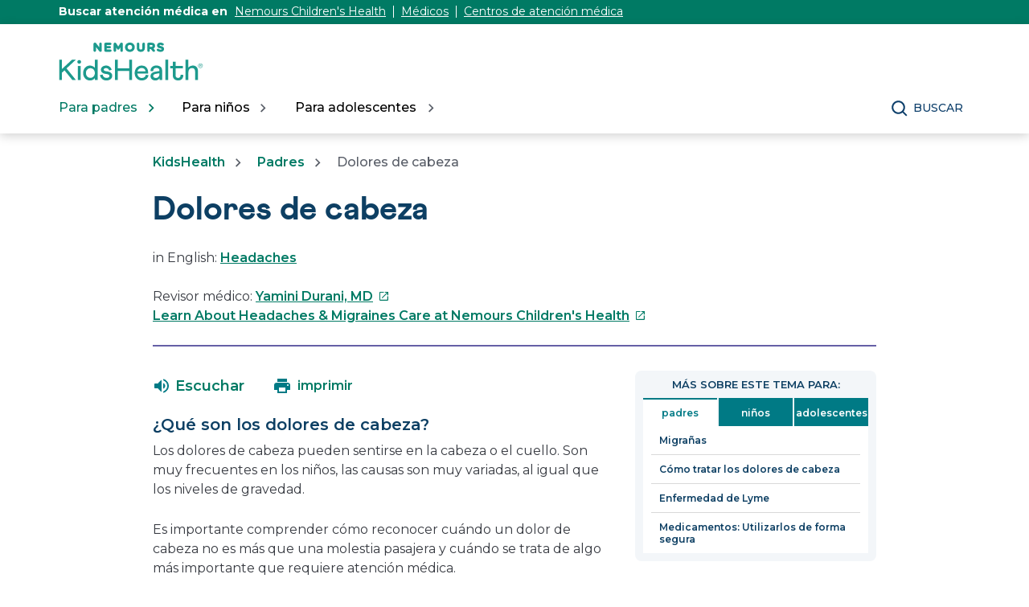

--- FILE ---
content_type: text/html;charset=utf-8
request_url: https://kidshealth.org/es/parents/headache.html
body_size: 16090
content:

<!DOCTYPE HTML>

<html lang="es">
    <head>
  
    <!-- Google Fonts -->
    <link rel="preconnect" href="https://fonts.googleapis.com"/>
    <link rel="preconnect" href="https://fonts.gstatic.com" crossorigin/>
    <link href="https://fonts.googleapis.com/css2?family=Montserrat:wght@400;500;600;700&display=swap" rel="stylesheet"/>
    <!-- End Google Fonts -->
    
    
        <script>
            KHAdLanguage ="es";
            KHAdSection ="parent";
            KHAdSubCat = "alf_es_parents_aches";
            KHAdTitle ="doloresdecabeza";
            KHCD = "neurology"; // clinical designation aspect
            KHPCD = "neurology-primary-care-pediatrics"; // primary clinical designation aspect
            KHAge = "na"; // age aspect
            KHGenre = "article"; // genre aspect
            KHPCAFull = "pca_es_parents_neurology"; // full gam tag for aspects
            licName = "KidsHealth";
        </script>
                
                <meta property="og:description" content="Muchos niños tienen dolores de cabeza de vez en cuando. Obtén más información sobre los dolores de cabeza en este artículo para niños."/>

        
        
            
				
				

				<meta property="og:title" content="Dolores de cabeza (para Padres)"/>
				

				
				

				<meta property="twitter:title" content="Dolores de cabeza (para Padres)"/>
				

                <meta property="og:image" content="https://kidshealth.org/content/dam/kidshealth/es/social/P_socialCard_small_es.png"/>
                <meta name="twitter:image" content="https://kidshealth.org/content/dam/kidshealth/es/social/P_socialCard_small_es.png"/>
            
            
            
        
            
                <meta property="og:image:type" content="image/png"/>
                <meta property="og:image:width" content="200"/>
                <meta property="og:image:height" content="200"/>
                <meta property="og:image:alt" content="Nemours KidsHealth"/>
                
                <meta name="twitter:card" content="summary"/>               
                <meta name="twitter:description" content="Muchos niños tienen dolores de cabeza de vez en cuando. Obtén más información sobre los dolores de cabeza en este artículo para niños."/>              
                <meta name="twitter:image:alt" content="Nemours KidsHealth"/>
        


        
    
        <!-- Adobe Analytics -->
        <script>
                window.digitalData = window.digitalData || {};
                window.digitalData = {
                    page : {
                        language:'spanish',
                        licensee:'Mothership',
                        pageType:'article',
                        section:'parents',
                        template:'standardTemplate',
                        title:'Dolores de cabeza'
                    }
                };
        </script>
        <!-- End Adobe Analytics -->
    
    <!--/* Adobe Analytics Data Layer for Search Results is handled via search.js */ -->
    

    
        <script src="https://assets.adobedtm.com/60e564f16d33/ac808e2960eb/launch-9661e12d662b.min.js" async></script>
    
  <meta charset="UTF-8"/>
  <meta name="marcTag" content="standardPage/head.html"/>
  
  

  


  
    
    
	 
    
    

  
  <script type="text/javascript">
    window.rsConf = {general: {usePost: true}};
  </script>
  
  <meta name="template" content="standardTemplate"/>
  

  

       
          <meta name="section" content="parents"/>
          <meta name="language" content="spanish"/>
          <meta name="kh_content_type" content="article"/>
          <meta name="fusionDataSource" content="kidshealth"/>
          <meta name="kh_language" content="spanish"/>
          <meta name="kh_section" content="parents"/>
          <meta name="kh_licensee" content="Mothership"/>
		  <meta name="adcondition" content="headache"/>
		  <meta name="hashID" content="634550353a445f89dcfa46af9d34d61fa50daa0b"/>
          <meta name="site" content="MOTHERSHIP"/>
       

      
      
    <meta name="keywords" content="Dolores, cabeza, cada, cuánto, seguido, tener, causas, estrés, síntomas, náuseas, falta, alerta, cambios, visuales, sensaciones, cosquilleo, fiebre, efectos, secundario, medicamentos, migrañas, caries, dentales, infecciones, oídos, sinusitis, tensión, contracciones, musculares, migrañas, variantes, vértigo, paroxístico, aura, diagnóstico, tratamientos, neurólogos, cerebro, tylenol, mantener, diario, dolor, patrones, sueño, dolor, crónico, comidas, evitar, chocolate, nueces, quesos, glutamato, monosódico, msg, gms, condimentos, cafeína, sistema, nervioso, paracetamol, ibuprofeno, neurología"/>
    <meta name="description" content="Muchos niños tienen dolores de cabeza de vez en cuando. Obtén más información sobre los dolores de cabeza en este artículo para niños."/>
    <meta name="published_date" content="08/12/2024"/>       
    <meta name="notify" content="n"/>
    <meta name="created-date" content="08/27/2024 "/>
    <meta name="last-modified-date" content="08/12/2024 "/>
    <meta name="viewport" content="width=device-width, initial-scale=1.0"/>
       

    
    <meta name="kh:pageKeywords" content="Dolores, cabeza, cada, cuánto, seguido, tener, causas, estrés, síntomas, náuseas, falta, alerta, cambios, visuales, sensaciones, cosquilleo, fiebre, efectos, secundario, medicamentos, migrañas, caries, dentales, infecciones, oídos, sinusitis, tensión, contracciones, musculares, migrañas, variantes, vértigo, paroxístico, aura, diagnóstico, tratamientos, neurólogos, cerebro, tylenol, mantener, diario, dolor, patrones, sueño, dolor, crónico, comidas, evitar, chocolate, nueces, quesos, glutamato, monosódico, msg, gms, condimentos, cafeína, sistema, nervioso, paracetamol, ibuprofeno, neurología"/>
    <meta name="kh:pageDescription" content="Muchos niños tienen dolores de cabeza de vez en cuando. Obtén más información sobre los dolores de cabeza en este artículo para niños."/>
    
    <meta property="kh:pageTitle" content="Dolores de cabeza"/>
    
    
    <meta name="allow-Search" content="true"/>
    <meta name="available-to-MotherShip" content=" true"/>
    <meta name="available-to-Licencesee" content="true"/>
    <meta name="availble-to-XML feed" content=" true"/>
    <meta name="allow-Web-Services" content="true"/>
    <meta name="Author"/>
    <meta name="Aspects"/>
    <meta name="Categories" content="kidshealth:categories/general/aches,kidshealth:categories/medical/brain"/>
    <meta name="Last-Review-By"/>
    
    
    
    
<link rel="stylesheet" href="/etc.clientlibs/kidshealth/clientlibs/clientlib-base.css" type="text/css">
<link rel="stylesheet" href="/etc.clientlibs/kidshealth/clientlibs/clientlib-site.css" type="text/css">
<link rel="stylesheet" href="/etc.clientlibs/kidshealth/clientlibs/clientlib-common.css" type="text/css">
<script type="text/javascript" src="/etc.clientlibs/clientlibs/granite/jquery.js"></script>
<script type="text/javascript" src="/etc.clientlibs/clientlibs/granite/utils.js"></script>
<script type="text/javascript" src="/etc.clientlibs/clientlibs/granite/jquery/granite.js"></script>
<script type="text/javascript" src="/etc.clientlibs/kidshealth/clientlibs/clientlib-base.js"></script>
<script type="text/javascript" src="/etc.clientlibs/kidshealth/clientlibs/clientlibs-js-site.js"></script>




    
    
<script type="text/javascript" src="/etc.clientlibs/kidshealth/clientlibs/clientlib-js-common.js"></script>



    

    
    <link rel="icon" type="image/png" href="/content/dam/kh-reskin/favicon-2.png"/>
    
    
        
            
                
                    <meta property="og:url" content="https://kidshealth.org/es/parents/headache.html" x-cq-linkchecker="skip"/>
                    <link rel="canonical" href="https://kidshealth.org/es/parents/headache.html"/>
                
                    
                    
                        <link rel="alternate" hreflang="en" href="https://kidshealth.org/en/parents/headache.html"/>
                        <link rel="alternate" hreflang="es" href="https://kidshealth.org/es/parents/headache.html"/>
                    
                
            
            
            
            
            
        

    
      
        




    
    <script>
      var isEdit = "false";
    </script>
	
	
	
	<title>Dolores de cabeza (para Padres) | Nemours KidsHealth</title>
	
	
</head>

<body class=" mouseUser">

            <!--googleoff:all-->
<div id="skipnavigation"><a id="skippy" class="accessible" href="#thelou">[Skip to Content]</a></div>
<div id="kh-background-overlay" aria-hidden="true" tabindex="-1" style="display: none"> </div>

<div id="khMainContainer" class="standardPageContainer">
    
    
    




    
    
    <div class="header">
	
	
		<header id="kh-header">
			
			<!-- spanish version -->
			<div id="kh-eyebrow-container" class="spanishEyebrow">
				<div id="kh-eyebrow" class="container-width">
					<span>Buscar atención médica en </span>
					<span class="kh-eyebrow-links">
						<a href="https://www.nemours.org?external_id=RE2350835020600" aria-label="Este enlace se abre en una pestaña nueva" target="_blank" class="eb-es-l1">Nemours Children's Health</a>
						<span class="eyebrow-bar eb-es-s1" aria-hidden="true"></span>
						<a href="https://www.nemours.org/find-a-doctor.html?external_id=RE2350835020600" aria-label="Este enlace se abre en una pestaña nueva" target="_blank" class="eb-es-l2">Médicos</a>
						<span class="eyebrow-bar eb-es-s2" aria-hidden="true"></span>
						<a href="https://www.nemours.org/locations.html?external_id=RE2350835020600" aria-label="Este enlace se abre en una pestaña nueva" target="_blank" class="eb-es-l3">Centros de atención médica</a>
					</span>
			
				</div>
			</div>
			<div class="kh-header-container">
				<div id="kh-header-section" class="container-width">
					<div id="kh-header-row-1">
						<div id="kh-logo">
							<a href="/es" target="_self">
								 <img src="/content/dam/kidshealth/nemours-kidshealth-logo.svg" alt="Nemours® KidsHealth® Logo"/> 
								
							</a>						
						</div>
						
							
						
						
					</div>
					<div id="kh-header-row-2">
						<nav aria-label="Main">
							<ul id="kh-topnav-tabs" class="kh-mobile-hidden kh-english">
								<li>
									<button id="kh-parents-tab" aria-expanded="false" data-title="Para padres" data-section="parents">
										<span class="kh-section-text">Para padres</span>
									</button>
								</li>
								<li>
									<button id="kh-kids-tab" aria-expanded="false" data-title="Para niños" data-section="kids">
										<span class="kh-section-text">Para niños</span>
									</button>
								</li>
								<li>
									<button id="kh-teens-tab" aria-expanded="false" data-title="Para adolescentes" data-section="teens">
										<span class="kh-section-text">Para adolescentes</span>
									</button>
								</li>
								
							</ul>
						</nav>
						<div id="kh-header-buttons">
							<div id="kh-search">
								<button type="button" data-expanded="false" id="kh-search-icon" class="ctg showOnDesktop">Buscar</button>
							</div>
							<div id="kh-mob-menu-toggle">
								<button data-expanded="false" id="kh-mob-icon" aria-expanded="false"><span class="hideOffScreen">Menu</span></button>
							</div>
						</div>
					</div>
					
					
				</div>
			</div>

			<div id="kh-mob-menu"><!-- note that these are also the desktop menu dropdowns but this container only comes into effect on mobile -->
				<div id="kh-mob-menu-top-row">
					<div id="kh-mob-logo">
						<a href="/es" target="_self">
							 <img src="/content/dam/kidshealth/nemours-kidshealth-logo.svg" alt="Nemours® KidsHealth® Logo"/> 
							
						</a>
					</div>
					<div id="kh-mob-close">
						<button id="mob-menu-close">Close Menu</button> 
					</div>
				</div>
				<ul id="kh-mob-menu-buttons">
					<li>
						<button id="mob-butt-parents" aria-expanded="false" data-title="Para padres" data-section="parents">
							<span class="kh-section-text">Para padres</span>
						</button>
						
					</li>
					<li>
						<button id="mob-butt-kids" aria-expanded="false" data-title="Para niños" data-section="kids">
							<span class="kh-section-text">Para niños</span>
						</button>
					</li>
					<li>
						<button id="mob-butt-teens" aria-expanded="false" data-title="Para adolescentes" data-section="teens">
							<span class="kh-section-text">Para adolescentes</span>
						</button>
					</li>
					
					
						
					
					<div class="tabTrap" id="tabTrap_mm" tabindex="-1"></div>
				</ul>
				<div class="kh-section-subnav closedNav" id="kh-parents-subnav" data-section="parents">
					<div class="kh-section-subnav-inner container-width">
						<div class="kh-mob-back">
							<button id="parentsBack" data-section="parents">Volver</button>
						</div>
						<div class="kh-section-subnav-row1">
							<label for="parents-main-nav-list" class="desktop-label">Temas destacados</label>
							<label for="parents-main-nav-list" class="mobile-label">Para padres</label>
						</div>
						<div class="kh-section-subnav-row2">
							<div class="khsr2-left">
								<ul class="kh-subnav-lr" id="parents-main-nav-list">
									
									
										<li class="mob-nav-only"><a class="tertiary-link" href="/en/parents/" lang="en">Parents Home</a></li>
										<li class="mob-nav-only"><a href="/es/parents/">Sitio para padres</a></li>
									
									
										
											<li>
												<a href="/es/parents/general/"> Salud general</a>
											</li>
																			
									
										
											<li>
												<a href="/es/parents/growth/">Crecimiento y desarrollo</a>
											</li>
																			
									
										
											<li>
												<a href="/es/parents/infections/">Infecciones</a>
											</li>
																			
									
										
											<li>
												<a href="/es/parents/medical/">Enfermedades y afecciones</a>
											</li>
																			
									
										
											<li>
												<a href="/es/parents/pregnancy-newborn/">Embarazo y bebé</a>
											</li>
																			
									
										
											<li>
												<a href="/es/parents/nutrition-center/">Nutrición y ejercicio físico</a>
											</li>
																			
									
										
											<li>
												<a href="/es/parents/emotions/">Emociones y conducta</a>
											</li>
																			
									
										
											<li>
												<a href="/es/parents/positive/">Escuela y vida familiar</a>
											</li>
																			
									
										
											<li>
												<a href="/es/parents/firstaid-safe/">Primeros auxilios y seguridad</a>
											</li>
																			
									
										
											<li>
												<a href="/es/parents/system/">Médicos y hospitales</a>
											</li>
																			
									
										
											<li>
												<a href="/es/parents/videos/">Videos</a>
											</li>
																			
									
										
											<li>
												<a href="/es/parents/play-learn-center/">Jugar y aprender</a>
											</li>
																			
									
									<li class="mob-nav-only"><a class="tertiary-link" href="/es/parents/all-categories.html">Buscar por temas</a></li>
									<li class="mob-nav-only"><a class="tertiary-link" href="/es/parents/centers/center.html">Centros de información</a></li>
								</ul>
							</div>
							<div class="khsr2-right">
								<a href="/es/parents/worrying.html">
									<span class="khsr2-r-c1"><img src="/content/dam/kidshealth/menu-promo-daughter-hugging-dad.jpeg"/></span>
									<span class="khsr2-r-c2">
										<span class="khsr2-2-c2-heading">Cuando los niños se preocupan, los padres pueden servir de apoyo emocional.</span>
										<span class="khsr2-r-c2-r1"></span>
										<span class="khsr2-r-c2-r2 tertiary-link-partial">He aquí cómo hacerlo</span>
									</span>
								</a>
							</div>
						</div>
						<div class="kh-section-subnav-row3 desk-nav-only">
							<div class="khsr3-left">
								<ul>
									<li><a class="tertiary-link" href="/en/parents/">Parents Home</a></li>
									<li><a class="tertiary-link" href="/es/parents/" lang="es">Sitio para padres</a></li>
									<li><a class="tertiary-link" href="/es/parents/all-categories.html">Buscar por temas</a></li>
									<li><a class="tertiary-link" href="/es/parents/centers/center.html">Centros de información</a></li>
								</ul>
							</div>
							<div class="khsr3-right">
								<div class="tabTrap" id="tabTrap_parents" tabindex="-1"></div>
							</div>
						</div>
					</div>
				</div>
				<div class="kh-section-subnav closedNav" id="kh-kids-subnav" data-section="kids">
					<div class="kh-section-subnav-inner container-width">
						<div class="kh-mob-back">
							<button id="kidsBack" data-section="kids">Volver</button>
						</div>
						<div class="kh-section-subnav-row1">
							<label for="kids-main-nav-list" class="desktop-label">Temas destacados</label>
							<label for="kids-main-nav-list" class="mobile-label">Para niños</label>
						</div>
						<div class="kh-section-subnav-row2">
							<div class="khsr2-left">
								<ul class="kh-subnav-lr" id="kids-main-nav-list">
									
									
										<li class="mob-nav-only"><a class="tertiary-link" href="/en/kids/" lang="en">Kids Home</a></li>
										<li class="mob-nav-only"><a href="/es/kids/">Sitio para niños</a></li>
									
									
										<li>
											
											
												<a href="/es/kids/htbw/">Cómo funciona tu cuerpo</a>
											
										</li>
									
										<li>
											
											
												<a href="/es/kids/grow/">Pubertad y crecimiento</a>
											
										</li>
									
										<li>
											
											
												<a href="/es/kids/stay-healthy/">Mantenerse sano</a>
											
										</li>
									
										<li>
											
											
												<a href="/es/kids/watch/">Mantenerse a salvo</a>
											
										</li>
									
										<li>
											
											
												<a href="/es/kids/health-problems/">Problemas de salud</a>
											
										</li>
									
										<li>
											
											
												<a href="/es/kids/ill-injure/">Enfermedades y lesiones</a>
											
										</li>
									
										<li>
											
											
												<a href="/es/kids/stress-center/">Centro de reducción del estrés</a>
											
										</li>
									
										<li>
											
											
												<a href="/es/kids/feel-better/">Gente, lugares y cosas que ayudan</a>
											
										</li>
									
										<li>
											
											
												<a href="/es/kids/feeling/">Sentimientos</a>
											
										</li>
									
										<li>
											
											
												<a href="/es/kids/talk/">Preguntas y respuestas</a>
											
										</li>
									
										<li>
											
											
												<a href="/es/kids/videos/">Videos</a>
											
										</li>
									
									<li class="mob-nav-only"><a class="tertiary-link" href="/es/kids/all-categories.html">Buscar por temas</a></li>
									<li class="mob-nav-only"><a class="tertiary-link" href="/es/kids/centers/center.html">Centros de información</a></li>	
								</ul>
							</div>
							<div class="khsr2-right">
								<a href="/es/kids/5-steps.html">
									<span class="khsr2-r-c1"><img src="/content/dam/kidshealth/menu-promo-kid-meditation.jpeg"/></span>
									<span class="khsr2-r-c2">
										<span class="khsr2-2-c2-heading">Hay cosas que te pueden ayudar a superar los momentos estresantes.</span>
										<span class="khsr2-r-c2-r1"></span>
										<span class="khsr2-r-c2-r2 tertiary-link-partial">Descubre cuáles son</span>
									</span>
								</a>
							</div>
						</div>
						<div class="kh-section-subnav-row3 desk-nav-only">
							<div class="khsr3-left">
								<ul>
									<li><a class="tertiary-link" href="/en/kids/">Kids Home</a></li>
									<li><a class="tertiary-link" href="/es/kids/" lang="es">Sitio para niños</a></li>
									<li><a class="tertiary-link" href="/es/kids/all-categories.html">Buscar por temas</a></li>
									<li><a class="tertiary-link" href="/es/kids/centers/center.html">Centros de información</a></li>
								</ul>
							</div>
							<div class="khsr3-right">
								<div class="tabTrap" id="tabTrap_kids" tabindex="-1"></div>
							</div>
						</div>
					</div>
				</div>
				<div class="kh-section-subnav closedNav" id="kh-teens-subnav" data-section="teens">
					<div class="kh-section-subnav-inner container-width">
						<div class="kh-mob-back">
							<button id="teensBack" data-section="teens">Volver</button>
						</div>
						<div class="kh-section-subnav-row1">
							<label for="teens-main-nav-list" class="desktop-label">Temas destacados</label>
							<label for="teens-main-nav-list" class="mobile-label">Para adolescentes</label>
						</div>
						<div class="kh-section-subnav-row2">
							<div class="khsr2-left">
								<ul class="kh-subnav-lr" id="teens-main-nav-list">
									
									
										<li class="mob-nav-only"><a class="tertiary-link" href="/en/teens/" lang="en">Teens Home</a></li>
										<li class="mob-nav-only"><a href="/es/teens/">Sitio para adolescentes</a></li>
																
									
										<li>
											
											
												<a href="/es/teens/your-body/">Cuerpo</a>
											
										</li>
									
										<li>
											
											
												<a href="/es/teens/your-mind/">Mente</a>
											
										</li>
									
										<li>
											
											
												<a href="/es/teens/sexual-health/">Salud sexual</a>
											
										</li>
									
										<li>
											
											
												<a href="/es/teens/food-fitness/">Alimentos y ejercicio físico</a>
											
										</li>
									
										<li>
											
											
												<a href="/es/teens/diseases-conditions/">Enfermedades y afecciones</a>
											
										</li>
									
										<li>
											
											
												<a href="/es/teens/infections/">Infecciones</a>
											
										</li>
									
										<li>
											
											
												<a href="/es/teens/drug-alcohol/">Drogas y alcohol</a>
											
										</li>
									
										<li>
											
											
												<a href="/es/teens/school-jobs/">Escuela y trabajos</a>
											
										</li>
									
										<li>
											
											
												<a href="/es/teens/sports-center/">Deportes</a>
											
										</li>
									
										<li>
											
											
												<a href="/es/teens/expert/">Respuestas de los expertos</a>
											
										</li>
									
										<li>
											
											
												<a href="/es/teens/safety/">Mantenerse a salvo</a>
											
										</li>
									
										<li>
											
											
												<a href="/es/teens/videos/">Videos</a>
											
										</li>
									
									<li class="mob-nav-only"><a class="tertiary-link" href="/es/teens/all-categories.html">Buscar por temas</a></li>
									<li class="mob-nav-only"><a class="tertiary-link" href="/es/teens/centers/center.html">Centros de información</a></li>
								</ul>
							</div>
							<div class="khsr2-right">
								<a href="/es/teens/talk-depression.html">
									<span class="khsr2-r-c1"><img src="/content/dam/kidshealth/menu-promo-father-son-talking.jpeg"/></span>
									<span class="khsr2-r-c2">
										<span class="khsr2-2-c2-heading">Si te sientes deprimido o solo, hablar con tus padres podría ser un buen primer paso.</span>
										<span class="khsr2-r-c2-r1"></span>
										<span class="khsr2-r-c2-r2 tertiary-link-partial">Cómo hablar con tus padres</span>
									</span>
								</a>
							</div>
						</div>
						<div class="kh-section-subnav-row3 desk-nav-only">
							<div class="khsr3-left">
								<ul>
									<li><a class="tertiary-link" href="/en/teens/">Teens Home</a></li>
									<li><a class="tertiary-link" href="/es/teens/" lang="es">Sitio para adolescentes</a></li>
									<li><a class="tertiary-link" href="/es/teens/all-categories.html">Buscar por temas</a></li>
									<li><a class="tertiary-link" href="/es/teens/centers/center.html">Centros de información</a></li>
								</ul>
							</div>
							<div class="khsr3-right">
								<div class="tabTrap" id="tabTrap_teens" tabindex="-1"></div>
							</div>
						</div>
					</div>
				</div>
			</div>

			<div id="kh-search-area" role="dialog" aria-label="Search" class="closedSearch">
				<form id="searchform" name="searchform" method="get" role="search" action="/es/searchresults.html" actionpath="/es/searchresults.html" class="container-width noSuggs">
					<input type="hidden" name="search" value="y"/><label for="q" class="hideOffScreen">Search KidsHealth library</label>
					<div class="easy-autocomplete" style="width: 100px;">
					<!-- spanish -->
						<input type="text" maxlength="256" id="q" name="q" placeholder="Buscar" onfocus="clearText(this)" onblur="clearText(this)" role="combobox" autocomplete="off" lang="es" required="required" aria-expanded="false" tabindex="0"/>
					
					
						
						<div class="easy-autocomplete-container" id="eac-container-q">
							<ul role="listbox"></ul>
						</div>
					</div>
					<script>
						
					</script>
					<input type="hidden" name="datasource" value="kidshealth"/><input type="hidden" name="start" value="0"/><input type="hidden" name="rows" value="10"/> <input type="hidden" name="section" value="parents_teens_kids"/>
					<div id="searchSelectBox">
						<select id="searchLangSelector" name="lang">
						<!-- spanish -->
							<option value="english" id="kh-search-lang-sel-en">English</option>
							<option value="spanish" id="kh-search-lang-sel-es" selected="selected">Espa&#241ol</option>
						
						
							
						</select>
					</div>
					<input type="button" value="search" id="searchButton" role="button" onclick="searchurl();"/>
					<!-- <div id="nullfield" style="display:none;"><span id="validationMessage"></span></div> -->
					<div id="validationfield">
						<span id="validationMessage"> </span>
					</div>
					<div id="suggsAnnounce" aria-live="polite" role="status" class="hideOffScreen"></div>
				</form>
				<div class="tabTrap" id="tabTrap_search" tabindex="-1"></div>
			</div>
		<script>NS_CSM_td=408956603;NS_CSM_pd=275116665;NS_CSM_u="/clm10";NS_CSM_col="AAAAAAWgl7RlZFKkoDDGFSoP/lTQw3NWwijaYV7PuWumOJAWyUV//p0d0A5R/qh/VJW7jY4=";</script><script type="text/javascript">function sendTimingInfoInit(){setTimeout(sendTimingInfo,0)}function sendTimingInfo(){var wp=window.performance;if(wp){var c1,c2,t;c1=wp.timing;if(c1){var cm={};cm.ns=c1.navigationStart;if((t=c1.unloadEventStart)>0)cm.us=t;if((t=c1.unloadEventEnd)>0)cm.ue=t;if((t=c1.redirectStart)>0)cm.rs=t;if((t=c1.redirectEnd)>0)cm.re=t;cm.fs=c1.fetchStart;cm.dls=c1.domainLookupStart;cm.dle=c1.domainLookupEnd;cm.cs=c1.connectStart;cm.ce=c1.connectEnd;if((t=c1.secureConnectionStart)>0)cm.scs=t;cm.rqs=c1.requestStart;cm.rss=c1.responseStart;cm.rse=c1.responseEnd;cm.dl=c1.domLoading;cm.di=c1.domInteractive;cm.dcls=c1.domContentLoadedEventStart;cm.dcle=c1.domContentLoadedEventEnd;cm.dc=c1.domComplete;if((t=c1.loadEventStart)>0)cm.ls=t;if((t=c1.loadEventEnd)>0)cm.le=t;cm.tid=NS_CSM_td;cm.pid=NS_CSM_pd;cm.ac=NS_CSM_col;var xhttp=new XMLHttpRequest();if(xhttp){var JSON=JSON||{};JSON.stringify=JSON.stringify||function(ob){var t=typeof(ob);if(t!="object"||ob===null){if(t=="string")ob='"'+ob+'"';return String(ob);}else{var n,v,json=[],arr=(ob&&ob.constructor==Array);for(n in ob){v=ob[n];t=typeof(v);if(t=="string")v='"'+v+'"';else if(t=="object"&&v!==null)v=JSON.stringify(v);json.push((arr?"":'"'+n+'":')+String(v));}return(arr?"[":"{")+String(json)+(arr?"]":"}");}};xhttp.open("POST",NS_CSM_u,true);xhttp.send(JSON.stringify(cm));}}}}if(window.addEventListener)window.addEventListener("load",sendTimingInfoInit,false);else if(window.attachEvent)window.attachEvent("onload",sendTimingInfoInit);else window.onload=sendTimingInfoInit;</script></header>
	
	
    

</div>



    
    <div id="mainContentContainer" class="kh-article-page">
        <div id="thelou" tabindex="-1"> </div>
        <main id="khMSMain" class="content-width">
            <div id="khContentTitleBlock">
                
                
<nav aria-label="Breadcrumbs">
  <div id="breadcrumbsContainer">
		<ul id="breadcrumbs">
      <li> <a href="/es"> KidsHealth</a></li>
      <li> <a href="/es/parents/"> Padres</a></li>
			<li>  Dolores de cabeza</li>
    </ul>
   </div>
   </nav>

                
                <div id="khContentHeading" class="ar">
                    <h1>Dolores de cabeza</h1>
                </div>
                
                
    <div id="languagePairLink" class="rs_skip" lang="en">
        in English: <a href="/en/parents/headache.html">Headaches</a>
    </div>

                
                
                <div>


 <div id="reviewerBoxTop">
    <div id="reviewedByTop">
        Revisor médico: <a href="https://www.nemours.org/services/pediatric-emergency-medicine.html" target="_blank">Yamini Durani, MD<span class="hideOffScreen">Este enlace se abre en una pestaña nueva</span></a>
        
      </div>
   </div>
   
  
</div>
                
                
                <div>

<div id="departmentSpecialty">
    <a href="https://www.nemours.org/services/headaches-in-children.html" class="rev-multi" target="_blank">Learn About Headaches &amp; Migraines Care at Nemours Children&#39;s Health<span class="hideOffScreen">Este enlace se abre en una pestaña nueva</span></a>
</div>

</div>
                
            </div>
            <div id="khcontent">
                <div id="khcontent_article" class="khLeft">
                    <span class="ISI_MESSAGE"><!-- The following article is from KidsHealth. Dolores de cabeza--></span>
                    
                    

	
		
		
		
		
		<ul id="msArticleControls">
			
				<li class="ac-readspeaker">
					<div class="rs_skip rs_skip_en rsbtn_kidshealth rs_preserve" id="readspeaker_button1">
						<a onclick="rsUsed('1')" rel="nofollow" class="rsbtn_play rses" title="Escucha esta página utilizando ReadSpeaker" href="//app-na.readspeaker.com/cgi-bin/rsent?customerid=5202&lang=es_us&readid=khcontent_article&url=kidshealth.org/es/parents/headache.html" data-rsevent-id="rs_886605" role="button">
							<span class="rsbtn_left rspart">
								<span class="rsbtn_text">
									
									
										<span class="readspeakerLauncher">Escuchar</span>
									
								</span>
							</span>
							<span class="rsbtn_right rsplay rspart"></span>
						</a>
						<div class="rsbtn_exp rsimg rspart">
							<span class="rsbtn_box">
								<button onclick="javascript:void(0);" class="rsbtn_pause rsimg rspart rsbutton" title="Play" data-rsphrase-pause="Pause" data-rsphrase-play="Play" data-rsevent-id="rs_249118">
									
									
										<span class="rsbtn_btnlabel">tocar</span>
										
								</button>
								<button onclick="javascript:void(0);" class="rsbtn_stop rsimg rspart rsbutton" title="Stop" data-rsevent-id="rs_658053">
									<span class="rsbtn_btnlabel">Stop</span>
								</button>
								<span class="rsbtn_progress_container rspart" data-readspeaker-slider-id-="data-readspeaker-slider-parent-data-readspeaker-slider-id-10734" data-rsevent-id="rs_215867" style="">
									<span class="rsbtn_progress_played" style="width: 0%;"></span>
									<span data-readspeaker-slider-id-="data-readspeaker-slider-id-10734" class="rsbtn_progress_handle rsimg" data-rsevent-id="rs_948321" style="left: 0px;"><a href="javascript:void(0);" role="slider" class="keyLink" style="display:block; border:0;" title="Seek bar" aria-label="Seek bar" aria-orientation="horizontal" aria-valuemin="0" aria-valuemax="100" aria-valuenow="0" data-rsevent-id="rs_781294">&nbsp;</a></span></span>
								<button onclick="ariaVolume();" onfocus="ariaVolume();" onblur="ariaVolume();" onfocusout="ariaVolume();" id="thisRSVolume" class="rsbtn_volume rsimg rspart rsbutton" title="Volume" aria-expanded="false" tabindex="0" data-rsevent-id="rs_224875">
									<span class="rsbtn_btnlabel">Volume</span>
								</button>
								<span class="rsbtn_volume_container rspart" id="thisRSVolumneContainer" style="display: none">
									<span class="rsbtn_volume_slider" data-readspeaker-slider-id-="data-readspeaker-slider-parent-data-readspeaker-slider-id-14810" data-rsevent-id="rs_323957"><span data-readspeaker-slider-id-="data-readspeaker-slider-id-14810" class="rsbtn_volume_handle rsimg" data-rsevent-id="rs_195035"><a href="javascript:void(0);" role="slider" class="keyLink" style="display:block; border:0;" title="Change volume" aria-label="Change volume" aria-orientation="vertical" aria-valuemin="0" aria-valuemax="5" aria-valuenow="5" data-rsevent-id="rs_455317">&nbsp;</a></span></span>
								</span>
								<a href="//app-na.readspeaker.com/cgi-bin/rsent?customerid=5202&amp;lang=es_us&amp;readid=khcontent_article&amp;url=kidshealth.org/es/parents/headache.html&amp;audiofilename=KidsHealth_&amp;save=1" target="rs" class="kh_rs_download rsimg rspart rsbutton" title="mp3">
									<span class="rsbtn_btnlabel">mp3</span>
								</a>
								<button onclick="javascript:void(0);" class="rsbtn_settings rsimg rspart rsbutton" title="Settings" data-rsevent-id="rs_442984">
									<span class="rsbtn_btnlabel">Settings</span>
								</button>
								<button class="rsbtn_closer rsimg rspart rsbutton" title="Close Player" data-rsevent-id="rs_377229">
									<span class="rsbtn_btnlabel">Close Player</span>
								</button>
								<span class="rsdefloat"></span>
							</span>
						</div>
					</div>
				</li>
			
			<li class="ac-textSize">
				<div id="kh-text-sizer">
					<button id="kh-text-sizer-largest" onclick="textSizer('3');">
						<span class="hideOffScreen">Larger text size</span>
					</button>
					<button id="kh-text-sizer-larger" onclick="textSizer('2');">
						<span class="hideOffScreen">Large text size</span>
					</button>
					<button id="kh-text-sizer-regular" onclick="textSizer('1');">
						<span class="hideOffScreen">Regular text size</span>
					</button>
				</div>
			</li>
			<li class="ac-print">
				<div id="kh-print-button">
					<a onclick='printWindow1(this.href); return false; rel=&quot;nofollow&quot;' tabindex="0">
							
						
							<span class="printLabel printLabelES">imprimir</span>
							
					</a>
				</div>
			</li>
		</ul>
	

<!--googleoff:all-->
                    
                    <!--googleoff:all-->
                    
                    
                    <div>

    
    
    
    <div class="cmp-container">
        
        <div class="rte-image">    







<!--<sly data-sly-test.buttonBorder="khb-noborder"></sly> -->







 <h3>¿Qué son los dolores de cabeza?</h3> 
<p>Los dolores de cabeza pueden sentirse en la cabeza o el cuello. Son muy frecuentes en los niños, las causas son muy variadas, al igual que los niveles de gravedad.</p> 
<p>Es importante comprender cómo reconocer cuándo un dolor de cabeza no es más que una molestia pasajera y cuándo se trata de algo más importante que requiere atención médica.</p> 
<h3>¿Cuáles son los signos y los síntomas del dolor de cabeza?</h3> 
<p>Hay dos tipos de dolor de cabeza que son más frecuentes en los niños: el dolor de cabeza (o cefalea) de tipo tensional y la migraña.</p> 
<p>Las <strong>cefaleas tensionales</strong> ocurren cuando los músculos tensos del cuello o de la cabeza se contraen demasiado. Esto provoca un dolor que se suele describir como:</p> 
<ul> 
 <li>sensación de que alguien nos estuviera apretando o comprimiendo la frente, la nuca o ambos lados de la cabeza</li> 
 <li>sordo</li> 
 <li>molesto</li> 
 <li>constante</li> 
</ul> 
<p>Las <strong><a href="/es/parents/migraines.html">migrañas</a></strong> son menos frecuentes. Pueden provocar lo siguiente:</p> 
<ul> 
 <li>dolor pulsátil y martilleante en uno o en ambos lados de la cabeza</li> 
 <li>mareos</li> 
 <li>dolores de estómago</li> 
 <li>náuseas y/o vómitos</li> 
 <li>ver manchas o halos (también conocidos como auras)</li> 
</ul> 
<p>La mayoría de las migrañas duran entre 30 minutos y varias horas. Pero algunas se pueden alagar hasta un par de días. Pueden empeorar al hacer actividad física o al estar rodeado de luces, olores o ruidos fuertes. En algunos casos, justo antes de tener una migraña, la persona ve líneas curvas o manchas de luz brillantes. Esto recibe el nombre de "aura".</p> 
<p>Cuando a un niño pequeño le duele la cabeza, es posible que no sepa decir qué le duele. Los padres lo pueden ver inquieto, irritable y menos activo de lo habitual. Tal vez vomite, esté pálido o se sonroje.</p> 
<h3>¿Cuáles son las causas del dolor de cabeza?</h3> 
<p>Se cree que los dolores de cabeza se deben a cambios que afectan a las sustancias químicas, los nervios y los vasos sanguíneos de esta parte del cuerpo. Estos cambios envían mensajes de dolor al <a href="/es/parents/brain-nervous-system.html">encéfalo</a>, lo que provoca el dolor de cabeza.&nbsp;</p> 
<p>La mayoría de los dolores de cabeza están relacionados con lo siguiente:</p> 
<ul> 
 <li>infecciones (como infecciones de oído, virus como el de la <a href="/es/parents/flu.html">gripe</a> o un <a href="/es/parents/cold.html">resfriado</a>, <a href="/es/parents/strep-throat.html">faringoamigdalitis estreptocócicas</a>, <a href="/es/parents/meningitis.html">meningitis</a> o las <a href="/es/parents/sinusitis.html">infecciones de senos nasales</a>)</li> 
 <li>lesiones en la cabeza</li> 
 <li>algunos medicamentos (los dolores de cabeza pueden ser un efecto secundario)</li> 
 <li>falta de sueño o cambio repentino en los patrones de sueño</li> 
 <li><a href="/es/parents/dehydration.html">deshidratación</a></li> 
 <li>estar bajo mucho <a href="/es/parents/stress.html">estrés</a></li> 
 <li><a href="/es/parents/seasonal-allergies.html">alergias</a> (fiebre del heno)</li> 
 <li>la <a href="/es/parents/talk-about-menstruation.html">menstruación</a> o las fluctuaciones hormonales</li> 
 <li>saltarse comidas</li> 
 <li>utilizar la computadora o ver la televisión durante mucho tiempo seguido</li> 
 <li>problemas en la vista</li> 
 <li>hacer un viaje largo en coche o autobús</li> 
 <li>escuchar música muy alta</li> 
 <li><a href="/es/parents/smoking.html">fumar</a></li> 
 <li>oler olores fuertes, como perfumes, humos, gases o el olor que desprende un coche nuevo o una moqueta nueva</li> 
 <li>exceso de cafeína (en bebidas energéticas, refrescos, café, té y chocolate)</li> 
 <li>ingerir algunos alimentos (como alcohol, queso, frutos secos, pizza, chocolate, helado, alimentos grasos o fritos, embutidos, perritos calientes, yogur, aspartamo o cualquier alimento que contenga glutamato monosódico o GMS)</li> 
</ul> 
<h3>¿Quién puede desarrollar dolores de cabeza?</h3> 
<p>Los dolores de cabeza son bastante frecuentes en los niños y los adolescentes. Los dolores de cabeza (sobre todo las migrañas) se suelen dar por familias. Por lo tanto, si un padre, un abuelo u otro miembro de la familia los padece, hay más probabilidades de que un niño también los padezca. Algunos niños son más sensibles que otros a los desencadenantes de los dolores de cabeza.</p> 
<h3>¿Cómo se diagnostican los dolores de cabeza?</h3> 
<p>El médico de su hijo lo explorará y elaborará su historial médico, lo que lo ayudará a averiguar qué podría estar provocándole los dolores de cabeza. El médico le preguntará sobre los siguientes aspectos:</p> 
<ul> 
 <li>lo fuertes y frecuentes que son los dolores de cabeza de su hijo</li> 
 <li>cuándo empezó a tener dolores de cabeza</li> 
 <li>qué tipo de dolor siente y qué partes de la cabeza le duelen</li> 
 <li>si los dolores de cabeza suelen seguir la misma pauta o cambian a lo largo del tiempo</li> 
 <li>cualquier otro síntoma que presente su hijo</li> 
 <li>cualquier lesión que haya sufrido su hijo hace poco</li> 
 <li>cualquier cosa que le desencadene los dolores de cabeza</li> 
 <li>la dieta que lleva su hijo, sus hábitos, sus patrones de sueño y qué parece aliviarle o empeorarle los dolores de cabeza</li> 
 <li>cualquier factor estresante que pueda estar afectando a su hijo</li> 
 <li>cualquier problema médico que haya tenido su hijo</li> 
 <li>cualquier medicación que esté tomando su hijo</li> 
 <li>sus alergias</li> 
 <li>si hay antecedentes familiares de dolores de cabeza</li> 
</ul> 
<p>Para ayudar a esclarecer el problema, los médicos suelen pedirles a los padres (o directamente a sus pacientes, si se trata de niños mayores o de adolescentes) que lleven un <strong>diario de los dolores de cabeza</strong>. En ese diario, se anotan:</p> 
<ul> 
 <li>todos los episodios de dolor de cabeza</li> 
 <li>cuándo ocurren</li> 
 <li>cuánto duran</li> 
 <li>unos breves comentarios sobre qué podría haberlos desencadenado</li> 
</ul> 
<p>Es posible que el médico le haga a su hijo una exploración neurológica completa. Esta puede implicar observarle el interior de los ojos, evaluar cómo le funcionan los nervios y pedirle que haga cosas como andar y tocarse la nariz. Para saber si el niño tiene algún problema médico que podría estar provocándole los dolores de cabeza, es posible que el médico solicite:</p> 
<ul> 
 <li>análisis de sangre</li> 
 <li>pruebas de diagnóstico por la imagen, como una TAC (tomografía axial computada) o una <a href="/es/parents/mri-brain.html">RM</a> (resonancia magnética) del encéfalo</li> 
</ul> 
<h3>¿Cómo se tratan los dolores de cabeza?</h3> 
<p>El tratamiento del dolor de cabeza de su hijo dependerá de lo que su médico crea que sea la causa más probable. Pero usted puede tratar en casa la mayoría de los dolores de cabeza.</p> 
<p>Para ayudar a aliviar el dolor de cabeza de su hijo:</p> 
<ul class="kh_longline_list"> 
 <li>Pídale que se acueste en una habitación fresca, oscura y silenciosa.</li> 
 <li>Póngale un paño húmedo y fresco sobre la frente o los ojos.</li> 
 <li>Relájelo.</li> 
 <li>Haga que respire pausada y profundamente.</li> 
</ul> 
<p>Asegúrese de que su hijo haya comido y haya bebido, y que esté bien hidratado. Con frecuencia, los niños que tienen migrañas solo tienen ganas de dormir y tal vez se sientan mejor después de despertarse. Una parte importante del tratamiento de la migraña consiste en evitar los factores que la desencadenan. Por eso ayuda tanto llevar un diario sobre los dolores de cabeza.</p> 
<p>También puede darle a su hijo un medicamento para aliviar el dolor (analgésico) de venta sin receta médica, como <a href="/es/parents/acetaminophen.html">paracetamol</a> o <a href="/es/parents/ibuprofen.html">ibuprofeno</a>. Lea atentamente el prospecto del medicamento para asegurarse de darle la dosis correcta y a las horas correctas. Si tiene cualquier duda sobre cómo administrar el medicamento a su hijo, consulte con su médico. Y, si su hijo tiene menos de 2 años de edad o padece otros problemas médicos, llame a su médico antes de administrarle un medicamento para aliviar el dolor. Él le indicará si debe darle el medicamento y en qué cantidad (en función del peso y la edad del niño).</p> 
<p>Nunca les dé aspirina a los niños o adolescentes, a menos que se lo indique específicamente un médico. La aspirina pueden provocar el <a href="/es/parents/reye.html">síndrome de Reye</a>, una afección que pone en riesgo la vida.</p> 
<p>Si su hijo tiene migrañas a menudo, el médico le puede recetar un medicamento que deberá tomar en cuanto empiecen o bien todos los días a modo de prevención.</p> 
<p>Hable con el médico de su hijo sobre cómo controlar el dolor. Esto puede incluir probar otras cosas que no sean medicamentos, como las siguientes:</p> 
<ul> 
 <li>ejercicios de relajación</li> 
 <li>técnicas de reducción del estrés</li> 
 <li>evitar los desencadenantes</li> 
</ul> 
<h3>¿Qué más debería saber?</h3> 
<p>Cuando un niño tiene un fuerte dolor de cabeza, es fácil que sus padres se preocupen. Pero los dolores de cabeza no suelen ser un síntoma de algo grave.</p> 
<p>Llame al médico si los dolores de cabeza de su hijo:</p> 
<ul> 
 <li>ocurren más a menudo de lo habitual</li> 
 <li>no desaparecen con facilidad</li> 
 <li>son muy fuertes o intensos</li> 
 <li>ocurren mayoritariamente por la mañana (cuando su hijo de despierta, sobre todo si el dolor de cabeza despierta al niño)</li> 
</ul> 
<p>Preste atención para ver si el dolor de cabeza va acompañado de otros síntomas. Esos síntomas podrían ayudar al médico a identificar la causa. Llame al médico si su hijo tiene dolor de cabeza y:</p> 
<ul> 
 <li>parece menos alerta de lo habitual</li> 
 <li>está vomitando</li> 
 <li>sufrió una lesión en la cabeza o una pérdida de la conciencia antes de tener el dolor de cabeza</li> 
 <li>crisis convulsivas</li> 
 <li>cambios en la vista</li> 
 <li>sensación de hormigueo</li> 
 <li>debilidad</li> 
 <li>torpeza</li> 
 <li>erupciones cutáneas</li> 
 <li>dificultades para andar o para ponerse o mantenerse de pie</li> 
 <li>dificultades para hablar</li> 
 <li>dolor o rigidez de cuello</li> 
 <li><a href="/es/parents/fever.html">fiebre</a> u otros signos de infección</li> 
 <li>un cambio en la personalidad</li> 
 <li>bebe u orina demasiado (más de lo habitual)</li> 
 <li>tiene que faltar a clase o no puede hacer sus actividades cotidianas</li> 
</ul>




	



    


</div>

        
    </div>

</div>
                    
                    
                    

    <div id="reviewerBox">
    
        <div id="reviewedBy"><strong>Revisor médico:  </strong><a href="https://www.nemours.org/services/pediatric-emergency-medicine.html" class="vcard-link" target="_blank">Yamini Durani, MD<span class="hideOffScreen">Este enlace se abre en una pestaña nueva</span></a>
        
        </div>
    
   
	 
		<div id="reviewedDate">Fecha de revisión: mayo de 2023</div>
   
   </div>
   

                    
                    <span class="ISI_MESSAGE">
                        <!--Thank you for listening to this KidsHealth audio cast. The information you heard, is for educational purposes only. If you need medical advice, diagnoses, or treatment, consult your doctor. This audio cast is Copyrighted by KidsHealth and The Nemours Foundation. All rights are reserved. Visit w w w dot KidsHealth dot org for more.-->
                    </span>
                </div>
                <div id="khcontent_article_aside" class="khRight">
                    
                    <div>
	
	
	
	
	<aside aria-labelledby="moreOnThisTopicHeader">
        <div id="kh-mott-box">
			<h2 id="moreOnThisTopicHeader" class="JSMott">MÁS SOBRE ESTE TEMA PARA:</h2>
			<ul id="kh-mott-tabs" role="tablist" class="JSMott">
				
				<li data-section="parents" role="presentation"><button type="button" role="tab" aria-controls="parents_panel" id="parents_tab" tabindex="0" aria-selected="true" class="kh-mott-active">padres</button></li>
				
				
				<li data-section="kids" role="presentation"><button type="button" role="tab" aria-controls="kids_panel" id="kids_tab" tabindex="-1" aria-selected="false">niños</button></li>
				
				
				<li data-section="teens" role="presentation"><button type="button" role="tab" aria-controls="teens_panel" id="teens_tab" tabindex="-1" aria-selected="false">adolescentes</button></li>
				
			</ul>
			<div id="parents_panel" role="tabpanel" aria-labelledby="parents_tab">
			<h2 class="sansJSMott">MÁS SOBRE ESTE TEMA<br/>para padres</h2>
				<ul id="kh-mott-parents-links" class="kh-mott-links" style="display: block">
					 
                    	<li>
                    		<a href="/es/parents/migraines.html"> Migrañas </a> 
                    	</li>
                    

				
					 
                    	<li>
                    		<a href="/es/parents/headaches-sheet.html"> Cómo tratar los dolores de cabeza </a> 
                    	</li>
                    

				
					 
                    	<li>
                    		<a href="/es/parents/lyme.html"> Enfermedad de Lyme </a> 
                    	</li>
                    

				
					 
                    	<li>
                    		<a href="/es/parents/medication-safety.html"> Medicamentos: Utilizarlos de forma segura </a> 
                    	</li>
                    

				</ul>
			</div>
			<div id="kids_panel" role="tabpanel" aria-labelledby="kids_tab">
			<h2 class="sansJSMott">MÁS SOBRE ESTE TEMA<br/>para niños</h2>
				<ul id="kh-mott-kids-links" class="kh-mott-links">
					
		                <li>
		                	<a href="/es/kids/headache.html"> Dolores de cabeza</a>
		                </li>
	                
				
					
		                <li>
		                	<a href="/es/kids/pain.html"> ¿Por qué siento dolor?</a>
		                </li>
	                
				</ul>
			</div>
			<div id="teens_panel" role="tabpanel" aria-labelledby="teens_tab">
			<h2 class="sansJSMott">MÁS SOBRE ESTE TEMA<br/>para adolescentes</h2>
				<ul id="kh-mott-teens-links" class="kh-mott-links">
					
						<li>
							 <a href="/es/teens/migraines.html"> Migrañas </a> 
						</li>
					
				
					
						<li>
							 <a href="/es/teens/headaches.html"> Dolores de cabeza </a> 
						</li>
					
				</ul>
			</div>
			
			<button id="kh-mott-toggle" class="kh-mott-toggle-span" data-expanded="false">ver más</button>
			
			
		</div>
	</aside>
	
</div>



                    
                    
                        <aside aria-label="Nemours Message">
                            <div id="kh-partner-ad" class="rs_skip rs_preserve">
                                <div class="kh-inline"><iframe title="Partner Message" id="mobad_in_if" src="/content/kidshealth/us/misc/inline_ad.html" style="display: block; border: 0px none;" scrolling="no"> </iframe></div>
                            </div>
                        </aside>
                    
                </div>
            </div>
            
            


    <script>
        shPage = window.location.href;
        //shPage = '/en/parents/';
        shTitle = "Dolores de cabeza";
        shDesc = "";
        //fbID = '87302104747';
        //fbID = '1188285045291657';
        fbShareLoc = 'https://www.facebook.com/sharer.php?u='+shPage;
        //fbShareLoc = 'https://www.facebook.com/dialog/share?app_id='+fbID+'&display=popup&href='+shPage;
        twShareLoc = 'https://twitter.com/intent/tweet?text='+shTitle+'&url='+shPage;
        pinShareLoc = 'https://pinterest.com/pin-builder/?url='+shPage+''

        function fbShare() {
            window.open(fbShareLoc,'fbPop','width=600,height=400,scrollbars=auto');
        }

        function twShare() {
            window.open(twShareLoc,'twPop','width=600,height=400,scrollbars=auto');
        }

        function pinShare() {
            window.open(pinShareLoc,'twPop','width=920,height=480,scrollbars=auto');
        }
    </script>
    
        <aside aria-label="Share this page">
            <div id="kh-sharing">
                <label for="kh-share">
                    
                    Compartir:
                </label>
                <ul id="kh-share">
                    <li>
                        <button onclick="fbShare();" class="kh-share kh-facebook">
                            <span class="srText">
                                
                                Compartir en Facebook
                            </span>
                        </button>
                    </li>
                    <li>
                        <button onclick="twShare();" class="kh-share kh-twitter">
                            <span class="srText">
                                
                                Compartir en Twitter
                            </span>
                        </button>
                    </li>
                    <li>
                        <button onclick="pinShare();" class="kh-share kh-pinterest">
                            <span class="srText">
                                
                                Compartir en Pinterest
                            </span>
                        </button>
                    </li>
                </ul>
            </div>
        </aside>
    





     
        
            
                <div id="kh_related_categories_container">
                
                    
                    
                         
                        <h2 id="kh_RC_heading">TEMAS RELACIONADOS</h2>
                    
                
                    <ul id="kh_RC_list">
                    
                        <li><a href="/es/parents/general/aches.html">Lesiones</a></li>
                    
                        <li><a href="/es/parents/medical/brain.html">Enfermedades que afectan al cerebro y el sistema nervioso</a></li>
                    
                    </ul>
                </div>
            
        
    

            
        </main>
        <span class="medicalcoding" style="display: none;">/content/kidshealth/misc/medicalcodes/parents/articles/headache</span>
    </div>

    
    
    




    
    
    <div class="footer">
	
	
		<footer>
			<div id="kh-footer">
				<div class="kh-container">
					<div id="footerRows" class="container-width">
						<div id="footerRow1">
							<nav aria-label="site info">
								<div id="footer-col1">
									<h5 id="col1H" class="footerColumnHeading">Quiénes somos</h5>
									<ul id="col1UL" class="footerList">
										
											<li>
												
												
													
													
														<a href="/en/parents/about.html">Nemours KidsHealth</a>
													
												
											</li>
										
									</ul>
								</div>
								<div id="footer-col2">
									<h5 id="col2H" class="footerColumnHeading">Trabajar Con Nosotros</h5>
									<ul id="col2UL" class="footerList">
										
											<li>
												
												
													
													
														<a href="/en/parents/partners.html">Asociaciones</a>
													
												
											</li>
										
											<li>
												
												
													
													
														<a href="/en/parents/editorial-policy.html">Política editorial</a>
													
												
											</li>
										
											<li>
												
												
													
													
														<a href="/en/parents/permissions-guidelines.html">Permisos de uso</a>
													
												
											</li>
										
											<li>
												
												
													
													
														<a href="/es/parents/general-information/contact-us">Contactar</a>
													
												
											</li>
										
									</ul>
								</div>
								<div id="footer-col3">
									<h5 id="col3H" class="footerColumnHeading">Avisos legales y de privacidad</h5>
									<ul id="col3UL" class="footerList">
										
											<li>
												
												
													
													
														<a href="/en/parents/policy.html">Política de privacidad y términos de uso</a>
													
												
											</li>
										
											<li>
												
												
													
													
														<a href="/es/parents/nondiscrimination.html">Aviso de no discriminación</a>
													
												
											</li>
										
									</ul>
								</div>
								<div id="footer-col4">
									<h5 id="col4H" class="footerColumnHeading">Buscar por temas</h5>
									<ul id="col4UL" class="footerList">
										
											<li>
												
												
													
													
														<a href="/es/parents/all-categories.html">Para padres</a>
													
												
											</li>
										
											<li>
												
												
													
													
														<a href="/es/kids/all-categories.html">Para niños</a>
													
												
											</li>
										
											<li>
												
												
													
													
														<a href="/es/teens/all-categories.html">Para adolescentes</a>
													
												
											</li>
										
									</ul>
									<h5 id="col4bH" class="footerColumnHeading">Centros de información</h5>
									<ul id="col4bUL" class="footerList">
										
											<li>
												
												
													
													
														<a href="/es/parents/centers/center.html">Para padres</a>
													
												
											</li>
										
											<li>
												
												
													
													
														<a href="/es/kids/centers/center.html">Para niños</a>
													
												
											</li>
										
											<li>
												
												
													
													
														<a href="/es/teens/centers/center.html">Para adolescentes</a>
													
												
											</li>
										
									</ul>
								</div>
							</nav>
						</div>
						<div id="footerRow2">
							<div id="ourSocials">
								<ul id="socialRow">
									<li id="khFB"><a href="https://www.facebook.com/nemourskidshealth/" target="_blank"><img src="/content/dam/kh-reskin/iconFacebookWhite.svg" alt="Nemours KidsHealth on Facebook"/></a></li>
									<li id="khX"><a href="https://x.com/nemours" target="_blank"><img src="/content/dam/kh-reskin/iconTwitterWhite.svg" alt="Nemours KidsHealth on X"/></a></li>
									<li id="khYT"><a href="https://www.youtube.com/@NemoursKidsHealth" target="_blank"><img src="/content/dam/kh-reskin/iconYoutubeWhite.svg" alt="Nemours KidsHealth on YouTube"/></a></li>
								</ul>
							</div>
						</div>
						<div id="footerRow3">
							<div id="fr3C1">
							<div id="footerLogo">
								<a href="https://www.nemours.org/?external_id=RE2350803010600" id="kh-nemours-footer-logo" target="_blank">
									
										<img src="/content/dam/kidshealth/logo-nemours_KidsHealth.svg" alt="Nemours"/>
									
									
								</a>
							</div>
							</div>
							<div id="fr3C2">
								<div id="kh-footer-text" class="container-width"><p>Nota: Toda la información incluida en Nemours KidsHealth® es únicamente para uso educativo. Para obtener consejos médicos, diagnósticos y tratamientos específicos, consulte con su médico. © 1995-2026 The Nemours Foundation. Nemours Children's Health®, Nemours KidsHealth®, KidsHealth®, y Well Beyond Medicine® son marcas comerciales registradas de The Nemours Foundation. Todos los derechos reservados. Imágenes obtenidas de The Nemours Foundation y Getty Images.</p>
</div>
							</div>
						</div>
					</div>
					
						
							<div id="kh-leaderboard-ad">
								<aside aria-label="Nemours Message">
									<iframe id="mobad_if" title="Mobile Overlay Partner Ad" src="/content/kidshealth/us/misc/ad_mobile_overlay.html" style="display: none; border: 0 none;" scrolling="no">&nbsp;</iframe>
								</aside>
							</div>
						
					
				</div>
		</footer>
		
    

	

<script>
    $(function() {
		var thisPage = window.location.pathname;
		if(thisPage.indexOf('contact')>-1) {
			// contact page - don't change
		} else {
			if(typeof(Storage) !== "undefined") {
				localStorage.setItem('originurl',thisPage);
			} 
		}
    });
</script></div>



    
</div>
<script>
    // Define variables for ReadSpeaker
    theRSURL = (escape(document.location.href));
    rsAudioTitle = document.title.replace(/ |\'|\?/g, "_");
    RSLanguage = "en_us";
</script>
<script src="//f1-na.readspeaker.com/script/5202/ReadSpeaker.js?pids=embhl"></script>
<div id="ariaAnnouncements" aria-live="polite" tabindex="-1" style="visibility: hidden; width: 0px; height: 0px;"> </div>
<!--googleon:all-->

            
               
                    
    
<script type="text/javascript" src="/etc.clientlibs/nitro/clientlibs/clientlib-site.js"></script>



                
            
		
       </body>
</html>

--- FILE ---
content_type: text/html;charset=utf-8
request_url: https://kidshealth.org/content/kidshealth/us/misc/ad_mobile_overlay.html
body_size: 2751
content:
<!doctype html>
	<html lang="en">
 	<head>
	<meta charset="UTF-8"/>
	<meta name="robots" content="noindex, nofollow"/>
	<!--
			.-.   .-. .----. .----. .-..-.   .----.
			|  `.'  |/  {}  \| {}  }| || |   | {_
			| |\ /| |\      /| {}  }| || `--.| {__
			`-' ` `-' `----' `----' `-'`----'`----'
		.----. .-. .-..----..----. .-.     .--..-.  .-.
	   /  {}  \| | | || {_  | {}  }| |    / {} \\ \/ /
	   \      /\ \_/ /| {__ | .-. \| `--./  /\  \}  {
		`----'  `---' `----'`-' `-'`----'`-'  `-'`--'

             ____    ___      __             ___      __  
    o O O   |__ /   |_  )    /  \   __ __   | __|    /  \ 
   o         |_ \    / /    | () |  \ \ /   |__ \   | () |
  _T__[º]   |___/   /___|   _\__/   /_\_\   |___/   _\__/ 
 {======| _|"""""|_|"""""|_|"""""|_|"""""|_|"""""|_|"""""|
./o--000' "`-0-0-'"`-0-0-'"`-0-0-'"`-0-0-'"`-0-0-'"`-0-0-'

	This is the content of the iFrame that renders mobile overlay ads
	-->

	<style type="text/css">
		body {
			padding: 0;
			margin: 0;
		}

		#mobad {
			width: 100%;
			padding: 0;
			text-align: center
		}

		#mobileOverlay {
			background: url(/etc.clientlibs/kidshealth/clientlibs/clientlib-site/resources/images/transparencies/20_black.png);
			width: 100%;
			height: 50px;
		}

		#mobileOverlay img {
			position: relative;
			z-index: 3000 !important;
		}

		#mobad_control {
			max-width: 320px !important;
			position: relative;
			margin: 0 auto;
			height: 14px;
		}

		#mobad_control span.lefty {
			display: none;
			font-size: 9px;
			line-height: 1.25em;
			background: url(/etc.clientlibs/kidshealth/clientlibs/clientlib-site/resources/images/transparencies/80_white.png);
			padding: 1px 5px 6px 5px !important;
			font-family: arial, helvetica, sans-serif;
			border-radius: 3px 3px 0 0;
			left: 4px;/*border: 1px solid #ddd;*/
			position: absolute;
			z-index: -1 !important;
		}

		#mobad span.righty {
			position: absolute;
			right: 4px;
			top: 4px;
			z-index: 4000 !important;
		}

		#mobad span.righty a {
			cursor: pointer;
		}
	</style>
	
	<!--
	// GS_googleAddAdSenseService("ca-pub-6880126275411370"); // This is the OLD World Kidshealth property ID
	// GS_googleAddAdSenseService("ca-pub-7279357013967044"); // This is using the Interwebby property ID
	// 1042775 // This is the Interwebby ID when using GPT instead of GAM tags
	// GS_googleAddAdSenseService("ca-pub-1390993815410422"); // This is the new world KidsHealth property ID
	// 315231190 // This is the new world ID when using GPT instead of GAM tags
	-->

	<script type="text/javascript">
		KHAdSectionI = window.top.window.KHAdSection;
		KHAdCatI = window.top.window.KHAdCat;
		KHAdSubCatI = window.top.window.KHAdSubCat;
		KHAdTitleS = window.top.window.KHAdTitle;
		KHPCAFullI = window.top.window.KHPCAFull;
		KHAdTitleI = "" + KHAdSubCatI + "_" + KHAdTitleS + "";
		if(KHAdCatI == '') { KHAdCatI = KHAdSectionI; }
	</script>
	<script type='text/javascript'>
		var googletag = googletag || {};
		googletag.cmd = googletag.cmd || [];
		(function() {
			var gads = document.createElement('script');
			gads.async = true;
			gads.type = 'text/javascript';
			var useSSL = 'https:' == document.location.protocol;
			gads.src = (useSSL ? 'https:' : 'http:') +
			'//securepubads.g.doubleclick.net/tag/js/gpt.js';
			var node = document.getElementsByTagName('script')[0];
			node.parentNode.insertBefore(gads, node);
		})();
	</script>
	<script type='text/javascript'>
		googletag.cmd.push(function() {
			googletag.defineSlot('/315231190/'+KHPCAFullI, [320, 50], 'mobileOverlay').setTargeting('article',KHAdTitleS).addService(googletag.pubads());
			googletag.pubads().enableSingleRequest();
			googletag.pubads().addEventListener('slotRenderEnded', function(event) {
				if (event.slot.getSlotElementId() == "mobileOverlay") {
					if(!event.isEmpty) {
					parent.adShot('block','mobad_if');
					}
					else {parent.adShot('none','mobad_if');
					}
				}
			});
			googletag.enableServices();
		});
	</script>
	<script type="text/javascript">
		function closeAdFrame(theIFrame) {
			var removeAdFrame = window.parent.document.getElementById(theIFrame);
			removeAdFrame.parentNode.removeChild(window.parent.document.getElementById(theIFrame));
		}
	</script>
	<title>moBad Overlay</title>
	<script>NS_CSM_td=408956564;NS_CSM_pd=275116665;NS_CSM_u="/clm10";NS_CSM_col="AAAAAAXKWeqHnnKMGAopVS8VmIQRrRo0sy70zXTK0hRJ+5mdB2PoJJOcQ4WWjTQjVMg0jNs=";</script><script type="text/javascript">function sendTimingInfoInit(){setTimeout(sendTimingInfo,0)}function sendTimingInfo(){var wp=window.performance;if(wp){var c1,c2,t;c1=wp.timing;if(c1){var cm={};cm.ns=c1.navigationStart;if((t=c1.unloadEventStart)>0)cm.us=t;if((t=c1.unloadEventEnd)>0)cm.ue=t;if((t=c1.redirectStart)>0)cm.rs=t;if((t=c1.redirectEnd)>0)cm.re=t;cm.fs=c1.fetchStart;cm.dls=c1.domainLookupStart;cm.dle=c1.domainLookupEnd;cm.cs=c1.connectStart;cm.ce=c1.connectEnd;if((t=c1.secureConnectionStart)>0)cm.scs=t;cm.rqs=c1.requestStart;cm.rss=c1.responseStart;cm.rse=c1.responseEnd;cm.dl=c1.domLoading;cm.di=c1.domInteractive;cm.dcls=c1.domContentLoadedEventStart;cm.dcle=c1.domContentLoadedEventEnd;cm.dc=c1.domComplete;if((t=c1.loadEventStart)>0)cm.ls=t;if((t=c1.loadEventEnd)>0)cm.le=t;cm.tid=NS_CSM_td;cm.pid=NS_CSM_pd;cm.ac=NS_CSM_col;var xhttp=new XMLHttpRequest();if(xhttp){var JSON=JSON||{};JSON.stringify=JSON.stringify||function(ob){var t=typeof(ob);if(t!="object"||ob===null){if(t=="string")ob='"'+ob+'"';return String(ob);}else{var n,v,json=[],arr=(ob&&ob.constructor==Array);for(n in ob){v=ob[n];t=typeof(v);if(t=="string")v='"'+v+'"';else if(t=="object"&&v!==null)v=JSON.stringify(v);json.push((arr?"":'"'+n+'":')+String(v));}return(arr?"[":"{")+String(json)+(arr?"]":"}");}};xhttp.open("POST",NS_CSM_u,true);xhttp.send(JSON.stringify(cm));}}}}if(window.addEventListener)window.addEventListener("load",sendTimingInfoInit,false);else if(window.attachEvent)window.attachEvent("onload",sendTimingInfoInit);else window.onload=sendTimingInfoInit;</script></head>
	<body>
		<div id="mobad">
			<div id="mobad_inner">
				<div id="mobad_control"> <span class="lefty">Sponsor Message</span> <span class="righty"><a href="javascript:closeAdFrame('mobad_if');" title="Close this ad"><img src="/etc.clientlibs/kidshealth/clientlibs/clientlib-site/resources/images/mobile/images/ads/overlay_close_button.png" alt="Close this ad"/></a></span> </div>
				<div id="mobileOverlay">
					<script type='text/javascript'>
						googletag.cmd.push(function() { googletag.display('mobileOverlay'); });
					</script>
				</div>
			</div>
		</div>
	</body>
</html>

--- FILE ---
content_type: text/html; charset=utf-8
request_url: https://www.google.com/recaptcha/api2/aframe
body_size: -271
content:
<!DOCTYPE HTML><html><head><meta http-equiv="content-type" content="text/html; charset=UTF-8"></head><body><script nonce="xvjNfYAn6-gcFPSLFrvALQ">/** Anti-fraud and anti-abuse applications only. See google.com/recaptcha */ try{var clients={'sodar':'https://pagead2.googlesyndication.com/pagead/sodar?'};window.addEventListener("message",function(a){try{if(a.source===window.parent){var b=JSON.parse(a.data);var c=clients[b['id']];if(c){var d=document.createElement('img');d.src=c+b['params']+'&rc='+(localStorage.getItem("rc::a")?sessionStorage.getItem("rc::b"):"");window.document.body.appendChild(d);sessionStorage.setItem("rc::e",parseInt(sessionStorage.getItem("rc::e")||0)+1);localStorage.setItem("rc::h",'1769043066446');}}}catch(b){}});window.parent.postMessage("_grecaptcha_ready", "*");}catch(b){}</script></body></html>

--- FILE ---
content_type: text/html; charset=utf-8
request_url: https://www.google.com/recaptcha/api2/aframe
body_size: 269
content:
<!DOCTYPE HTML><html><head><meta http-equiv="content-type" content="text/html; charset=UTF-8"></head><body><script nonce="JZozwtYRAd5DwQWEcqNyZQ">/** Anti-fraud and anti-abuse applications only. See google.com/recaptcha */ try{var clients={'sodar':'https://pagead2.googlesyndication.com/pagead/sodar?'};window.addEventListener("message",function(a){try{if(a.source===window.parent){var b=JSON.parse(a.data);var c=clients[b['id']];if(c){var d=document.createElement('img');d.src=c+b['params']+'&rc='+(localStorage.getItem("rc::a")?sessionStorage.getItem("rc::b"):"");window.document.body.appendChild(d);sessionStorage.setItem("rc::e",parseInt(sessionStorage.getItem("rc::e")||0)+1);localStorage.setItem("rc::h",'1769043066446');}}}catch(b){}});window.parent.postMessage("_grecaptcha_ready", "*");}catch(b){}</script></body></html>

--- FILE ---
content_type: image/svg+xml
request_url: https://kidshealth.org/content/dam/kh-reskin/carat-grey.svg
body_size: 343
content:
<svg width="7" height="11" viewBox="0 0 7 11" fill="none" xmlns="http://www.w3.org/2000/svg">
<path d="M0.0131832 1.23988L4.03073 5.2662L0.0131835 9.29252L1.25003 10.5294L6.51318 5.2662L1.25003 0.00304121L0.0131832 1.23988Z" fill="#585D67"/>
</svg>
